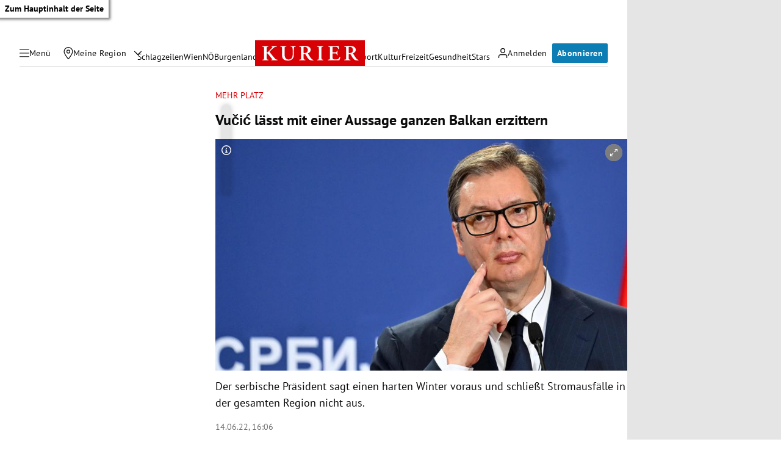

--- FILE ---
content_type: application/javascript; charset=utf-8
request_url: https://fundingchoicesmessages.google.com/f/AGSKWxXaQ2FLG55IzdVGtK8IUHt7hBGTo2lLiCRJkkdEEBPGU9Lb5e8omCbzSFgUEDoaj1NvgNrOk3j35i1yTYSFrZqIwGFId_n9O3XMalYPNwQ4g-ZLJzWaWVmfgILvHjq9yyBizCJmCHGcMAwfIxx5Du--XinRwRJJGcd1_HQ_rc00GAUESt1FNa7goMDk/_/ad-sovrn./xmladparser._ad01_/ad/card-/ad_large.
body_size: -1289
content:
window['8f159aac-9681-44f9-a04f-252c8199fcbd'] = true;

--- FILE ---
content_type: application/javascript; charset=utf-8
request_url: https://fundingchoicesmessages.google.com/f/AGSKWxWZII-n4G0ubdOKUNBx7mDy-HYRBMXb3yOendSi4GzCzCmmC3TgydEDWz0HhFQgErvTXhzWyZGfl_Kgj3X0_6dD_OoMAfpItDVklC05WsIItcihG2YJzhH3yDNA6p0AtDaLKpzCHw==?fccs=W251bGwsbnVsbCxudWxsLG51bGwsbnVsbCxudWxsLFsxNzY5MDY0OTUzLDI2MDAwMDAwMF0sbnVsbCxudWxsLG51bGwsW251bGwsWzcsNl0sbnVsbCxudWxsLG51bGwsbnVsbCxudWxsLG51bGwsbnVsbCxudWxsLG51bGwsM10sImh0dHBzOi8va3VyaWVyLmF0L21laHItcGxhdHovb2VsLXN0cm9tLXZ1Y2ljLWxhZXNzdC1taXQtZWluZXItYXVzc2FnZS1nYW56LWJhbGthbi1lcnppdHRlcm4vNDAyMDQyMDMzIixudWxsLFtbOCwiOW9FQlItNW1xcW8iXSxbOSwiZW4tVVMiXSxbMTYsIlsxLDEsMV0iXSxbMTksIjIiXSxbMTcsIlswXSJdLFsyNCwiIl0sWzI5LCJmYWxzZSJdXV0
body_size: 117
content:
if (typeof __googlefc.fcKernelManager.run === 'function') {"use strict";this.default_ContributorServingResponseClientJs=this.default_ContributorServingResponseClientJs||{};(function(_){var window=this;
try{
var qp=function(a){this.A=_.t(a)};_.u(qp,_.J);var rp=function(a){this.A=_.t(a)};_.u(rp,_.J);rp.prototype.getWhitelistStatus=function(){return _.F(this,2)};var sp=function(a){this.A=_.t(a)};_.u(sp,_.J);var tp=_.ed(sp),up=function(a,b,c){this.B=a;this.j=_.A(b,qp,1);this.l=_.A(b,_.Pk,3);this.F=_.A(b,rp,4);a=this.B.location.hostname;this.D=_.Fg(this.j,2)&&_.O(this.j,2)!==""?_.O(this.j,2):a;a=new _.Qg(_.Qk(this.l));this.C=new _.dh(_.q.document,this.D,a);this.console=null;this.o=new _.mp(this.B,c,a)};
up.prototype.run=function(){if(_.O(this.j,3)){var a=this.C,b=_.O(this.j,3),c=_.fh(a),d=new _.Wg;b=_.hg(d,1,b);c=_.C(c,1,b);_.jh(a,c)}else _.gh(this.C,"FCNEC");_.op(this.o,_.A(this.l,_.De,1),this.l.getDefaultConsentRevocationText(),this.l.getDefaultConsentRevocationCloseText(),this.l.getDefaultConsentRevocationAttestationText(),this.D);_.pp(this.o,_.F(this.F,1),this.F.getWhitelistStatus());var e;a=(e=this.B.googlefc)==null?void 0:e.__executeManualDeployment;a!==void 0&&typeof a==="function"&&_.To(this.o.G,
"manualDeploymentApi")};var vp=function(){};vp.prototype.run=function(a,b,c){var d;return _.v(function(e){d=tp(b);(new up(a,d,c)).run();return e.return({})})};_.Tk(7,new vp);
}catch(e){_._DumpException(e)}
}).call(this,this.default_ContributorServingResponseClientJs);
// Google Inc.

//# sourceURL=/_/mss/boq-content-ads-contributor/_/js/k=boq-content-ads-contributor.ContributorServingResponseClientJs.en_US.9oEBR-5mqqo.es5.O/d=1/exm=ad_blocking_detection_executable,kernel_loader,loader_js_executable/ed=1/rs=AJlcJMwtVrnwsvCgvFVyuqXAo8GMo9641A/m=cookie_refresh_executable
__googlefc.fcKernelManager.run('\x5b\x5b\x5b7,\x22\x5b\x5bnull,\\\x22kurier.at\\\x22,\\\x22AKsRol93itVUbnk4_as_9KA1Hk9APb8zTz_mKw9uW3K7EC7mfX2TUbnxG4RclX2zLwj2DvV8UQogSm-Z04zqNbln9eN8GRbKXhkfXX4jFfMPBNhNgI-Mr5eOZH5_V_Xy0_q4Km4xEISA5uI5BmmtuW7cN8MjWfiY_A\\\\u003d\\\\u003d\\\x22\x5d,null,\x5b\x5bnull,null,null,\\\x22https:\/\/fundingchoicesmessages.google.com\/f\/AGSKWxUIRPDleX_ix-O2KSo8V-QKpMZ_xpvuhmjA5kupJqlEKiWBP3V-9jqZMqfRVxDtwNe-g2hwafI5QcJHGtLROtr7MsjX0VJw1wgIRqqKeJkg3Ifn5KBkqU3NEIkxjDjDt7ws0gBKMA\\\\u003d\\\\u003d\\\x22\x5d,null,null,\x5bnull,null,null,\\\x22https:\/\/fundingchoicesmessages.google.com\/el\/AGSKWxW4k6uZHWgUnGQ6tnW4BuAj48F1x8t_SvWmJC4e-hU3EaLvVUKEKw5R7tsgKuX_bT1wivueAAMaKJd6qJWLdYLcSISRME7qTai6ZkWMjY723-GJJfSRv-gXVD4ayNVwRg-cdWW8Xw\\\\u003d\\\\u003d\\\x22\x5d,null,\x5bnull,\x5b7,6\x5d,null,null,null,null,null,null,null,null,null,3\x5d\x5d,\x5b2,1\x5d\x5d\x22\x5d\x5d,\x5bnull,null,null,\x22https:\/\/fundingchoicesmessages.google.com\/f\/AGSKWxWNYqfN9ag9yG4qPXGmo-Ajytd8-AIBszkT3PdaGjcyMeMLaybUML54_xpTXLNv1QW9qXiWQy6xPuWj7QohgdNJY_i13z2wfFPIMMKVQ91OZOzhakGU9Dj4I4H9beUvA2pl6zQG4w\\u003d\\u003d\x22\x5d\x5d');}